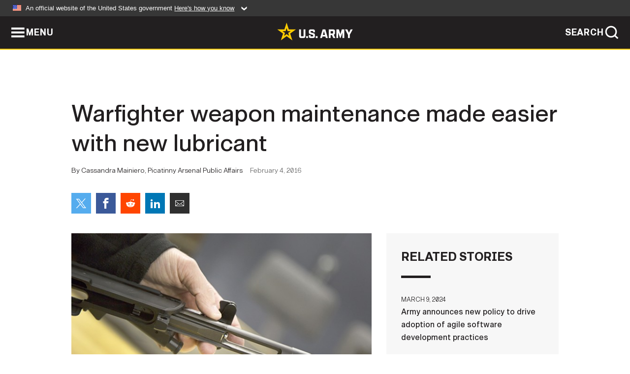

--- FILE ---
content_type: text/html; charset=UTF-8
request_url: https://www.army.mil/article/161883/warfighter_weapon_maintenance_made_easier_with_new_lubricant
body_size: 6024
content:
<!DOCTYPE html>
<html lang="en">
<head>
    <meta charset="UTF-8">
    <meta content='width=device-width, initial-scale=1.0' name='viewport' />
    <meta name="apple-itunes-app" content="app-id=342689843">
    <meta property="og:title" content="Warfighter weapon maintenance made easier with new lubricant" />
<meta property="og:type" content="article" />
<meta property="og:description" content="Although weapon maintenance may seem tedious to the unencumbered civilian, Picatinny Arsenal engineers know a clean weapon could save the warfighter's life." />
<meta property="og:site_name" content="www.army.mil" />
<meta property="og:image" content="https://api.army.mil/e2/c/images/2016/02/04/422525/max1200.jpg" />
<meta property="og:headline" content="Warfighter weapon maintenance made easier with new lubricant" />
<meta property="twitter:card" content="summary_large_image" />
<meta property="twitter:site" content="@USArmy" />
<meta property="twitter:title" content="Warfighter weapon maintenance made easier with new lubricant" />
<meta property="twitter:description" content="Although weapon maintenance may seem tedious to the unencumbered civilian, Picatinny Arsenal engineers know a clean weapon could save the warfighter's life." />
<meta property="twitter:image" content="https://api.army.mil/e2/c/images/2016/02/04/422525/max1200.jpg" />
<meta property="og:url" content="https://www.army.mil/article/161883/warfighter_weapon_maintenance_made_easier_with_new_lubricant" />

    <title>Warfighter weapon maintenance made easier with new lubricant &#124; Article &#124; The United States Army</title>
    <meta name="description" content="Although weapon maintenance may seem tedious to the unencumbered civilian, Picatinny Arsenal engineers know a clean weapon could save the warfighter's life.">
    <meta property="article:published_time" content="2016-02-04T14:59:23-05:00" />
    <meta property="article:modified_time" content="2016-02-04T18:59:24-05:00" />
    <link rel="canonical" href="https://www.army.mil/article/161883/warfighter_weapon_maintenance_made_easier_with_new_lubricant">
    <link rel="amphtml" href="https://www.army.mil/article-amp/161883/warfighter_weapon_maintenance_made_easier_with_new_lubricant"/>
    <link rel="stylesheet" href="/e2/global/rv7/topnav/navbar.css">
    <link rel="stylesheet" href="/e2/global/rv7/footer/footer.css">
    <link rel="stylesheet" href="/css/article.css?id=05631edaec0f9b6cde4e0b0469a45dbb">
    <link rel="apple-touch-icon" href="/e2/images/rv7/army_star_icon_60.png">
    <link rel="apple-touch-icon" sizes="76x76" href="/e2/images/rv7/army_star_icon_76.png">
    <link rel="apple-touch-icon" sizes="120x120" href="/e2/images/rv7/army_star_icon_120.png">
    <link rel="apple-touch-icon" sizes="152x152" href="/e2/images/rv7/army_star_icon_152.png">
</head>
<body class="army-font">
    <!--[if lt IE 9]>
<div class="oldie-warning">
    <p class="warning">!</p>
      <p>Your version of Internet Explorer is out of date. It has known security flaws and can cause issues displaying content on this page, and other websites.</p>
      <p><a href="/upgrade" title="Learn how to update your browser">Learn how to update your browser</a></p>
</div>
<![endif]-->    <div class='article-container wrapper'>
        <div class="container">
            <div class="inner-container" role="main">
                <div id="article-top" class="row">
                    <div class="span12">
                        <h1>Warfighter weapon maintenance made easier with new lubricant</h1>
                        <p class="small">By Cassandra Mainiero, Picatinny Arsenal Public Affairs<span>February 4, 2016</span></p>
                        <section class="alt-social-bar">
  <ul>
        <li class="social-button-sm twitter-button">
            <a rel="noopener noreferrer" target="_blank" href="https://twitter.com/share?url=https%3A%2F%2Fwww.army.mil%2Farticle%2F161883%2Fwarfighter_weapon_maintenance_made_easier_with_new_lubricant&amp;text=Warfighter%20weapon%20maintenance%20made%20easier%20with%20new%20lubricant"><span role="img">Share on Twitter</span></a>
        </li>
        <li class="social-button-sm facebook-button">
            <a rel="noopener noreferrer" target="_blank" href="https://www.facebook.com/sharer/sharer.php?u=https%3A%2F%2Fwww.army.mil%2Farticle%2F161883%2Fwarfighter_weapon_maintenance_made_easier_with_new_lubricant"><span role="img">Share on Facebook</span></a>
        </li>
        <li class="social-button-sm reddit-button">
            <a rel="noopener noreferrer" target="_blank" href="https://www.reddit.com/submit?url=https%3A%2F%2Fwww.army.mil%2Farticle%2F161883%2Fwarfighter_weapon_maintenance_made_easier_with_new_lubricant"><span role="img">Share on Reddit</span></a>
        </li>
        <li class="social-button-sm linkedin-button">
            <a rel="noopener noreferrer" target="_blank" href="https://www.linkedin.com/cws/share?url=https%3A%2F%2Fwww.army.mil%2Farticle%2F161883%2Fwarfighter_weapon_maintenance_made_easier_with_new_lubricant"><span role="img">Share on LinkedIn</span></a>
        </li>
        <li class="social-button-sm email-button">
            <a rel="noopener noreferrer" target="_blank" href="mailto:?Subject=Warfighter%20weapon%20maintenance%20made%20easier%20with%20new%20lubricant&amp;body=https%3A%2F%2Fwww.army.mil%2Farticle%2F161883%2Fwarfighter_weapon_maintenance_made_easier_with_new_lubricant"><span role="img">Share via Email</span></a>
        </li>
        </ul>
    </section>                    </div>
                </div>
                <div class="two-column-body">
                    <div class="left-column">
                        
                        <div class="article-body rich-text-element bodytext">
                            <div class="ql-editor">
                                <div class="editor-image single">
                      <figure class="photo cur-photo">
          <span class="centered-image">
            <span class="img-container">
              <a class="rich-text-img-link" href="https://api.army.mil/e2/c/images/2016/02/04/422525/original.jpg" target="_blank" rel="noopener">
                <img alt="usa image"
                data-full-desc="Covered with a durable solid lubricant, the bolt and bolt carrier assembly are inserted into a weapon&#039;s upper receiver. Durable solid lubricant, or DSL, is a dry surface treatment used on armament components, which is applied during manufacturing. Th..." src="https://api.army.mil/e2/c/images/2016/02/04/422525/size0-full.jpg" />
              </a>
                          </span>
          </span>
          <figcaption>
                        <span class="image-caption">
              <span class="caption-text">
                Covered with a durable solid lubricant, the bolt and bolt carrier assembly are inserted into a weapon's upper receiver. Durable solid lubricant, or DSL, is a dry surface treatment used on armament components, which is applied during manufacturing. Th...
                <span class="caption-author"> (Photo Credit: U.S. Army)</span>
              </span>
              <a href="https://api.army.mil/e2/c/images/2016/02/04/422525/original.jpg" title="View original" target="_blank" rel="noopener">VIEW ORIGINAL</a>
            </span>
          </figcaption>
        </figure>
          </div>
  

    
    
          <p>PICATINNY ARSENAL, N.J. -- Although weapon maintenance may seem tedious to the unencumbered civilian, Picatinny Arsenal engineers know a clean weapon could save the warfighter's life.</p>
    
    
    
  
  

    
    
          <p>That's why they are developing an advanced surface treatment for armament components that not only mitigates weapon maintenance but also provides increased reliability and durability. </p>
    
    
    
  
  

    
    
          <p>Currently, when cleaning a weapon, warfighters use a conventional wet lubricant known as CLP (cleaner, lubricant, and preservative) that is continuously reapplied. </p>
    
    
    
  
  

    
    
          <p>CLEANING METHODS ARE CRITICAL</p>
    
    
    
  
  

    
    
          <p>As early as 2003, the Army was experiencing problems with weapon stoppages in sand and dust environments if proper lubrication procedures and cleaning methods were not followed.</p>
    
    
    
  
  

    
    
          <p>Army engineers recognized the importance of weapon maintenance in these extreme environments. </p>
    
    
    
  
  

    
    
          <p>Thus, they set out to identify a materiel solution, which resulted in a Durable Solid Lubricant. </p>
    
    
    
  
  

    
    
          <p>"The new technology eliminates CLP and uses a dry surface treatment known as durable solid lubricant, or DSL, that is applied during armament component manufacturing," said Adam Foltz, an experimental engineer at the U.S. Armament Research, Development and Engineering Center, or ARDEC.</p>
    
    
    
  
  

    
    
          <p>"So far the DSL has been applied to small and medium caliber weapons, such as rifles, like the M4A1 Carbine, and machine guns like the M240 to demonstrate the technology capability," Foltz continued. </p>
    
    
    
  
  

    
    
          <p>As a result of using the durable solid lubricant, weapons function properly, require less maintenance, and the war-fighter has more peace of mind regarding possible weapon malfunctions.</p>
    
    
    
  
  

    
    
          <p>Foltz is part of a team of ARDEC engineers who set out to perform a rigorous program of material screening experiments for an improved lubricant. The team was established with a cross-functional team of subject matter experts.</p>
    
    
    
  
  

    
    
          <p>Aside from Foltz, who is with the Individual Weapons Branch, other team members are Christopher Mulligan, research engineer (specializing in surface technologies) from Benét Laboratories, and Doug Witkowski, a project officer at the Weapon Software and Engineering Center.</p>
    
    
    
  
  

    
    
          <p>The team was challenged by its sponsor, the Joint Service Small Arms Program, to mature and transition the DSL technology to Project Manager Soldier Weapons by FY17.</p>
    
    
    
  
  

    
    
          <p>"The Soldier knew that something had to be done," said Witkowski. </p>
    
    
    
  
  

    
    
          <p>"These extreme environments necessitated rigid adherence to weapon maintenance schedules and had a tendency to degrade weapon performance if scheduled maintenance lapsed. </p>
    
    
    
  
  

    
    
          <p>"The Soldier knew that if this problem continued that operational availability would be compromised and that the warfighter's mission readiness would be impacted." </p>
    
    
    
  
  

    
    
          <p>Witkowski added that the warfighter was experiencing similar problems with machine guns. "Army engineers understood the importance of maximizing weapon reliability and reducing the sensitivity of system performance in adverse environments," Witkowski said. </p>
    
    
    
  
  

    
    
          <p>The program,  a science and technology funded project, began as a response to the U.S. military's Global War on Terrorism campaign to counter terrorist attacks on the United States.</p>
    
    
    
  
  

    
    
          <p>Yet, Picatinny was not the first group to experiment with developing new surface treatments. A number of commercial and congressional programs also attempted to improve surface treatments for armaments over the past 15 years but were unsuccessful in finding a materiel solution.</p>
    
    
    
  
  

    
    
          <p>The challenge of a development effort like this is finding a solution that can do all the things that CLP does, and do them better, said Foltz. </p>
    
    
    
  
  

    
    
          <p>MULTIPLE BENEFITS</p>
    
    
    
  
  

    
    
          <p>The DSL solution achieves three ideal outputs: a lower friction coefficient, better wear resistance, and improved corrosion protection. "Friction coefficient" describes how a weapon slides; a low coefficient means the weapon slides easily, a high coefficient suggests sliding resistance. </p>
    
    
    
  
  

    
    
          <p>"With typical wet lubricants, Soldiers need to reapply in order for the weapon system to function properly. Soldiers also have to regularly clean off carbon residue that builds up from firing and it can be tough to clean," explained Foltz.</p>
    
    
    
  
  

    
    
          <p>"Our DSL has a high wear resistance and a low friction coefficient, so it's easy to clean off anything that builds up. You can use a steel brush to knock off any residue, and you don't even have to worry about reapplying anything."</p>
    
    
    
  
  

    
    
          <p>Additionally, the current industry standards for preventing corrosion on armament components involves treating steel parts with phosphate and oil while aluminum parts are anodized (coated with an oxide layer.)</p>
    
    
    
  
  

    
    
          <p>DSL uses a benign material that eliminates the need for a phosphate/oil coating process, making it an environmentally friendly solution. </p>
    
    
    
  
  

    
    
          <p>DEVELOPMENT STRATEGY</p>
    
    
    
  
  

    
    
          <p>To accomplish these goals, the team broke the project into three testing stages, progressing from lab scale experiments to live fire testing in order to rapidly and effectively evaluate solutions. </p>
    
    
    
  
  

    
    
          <p>The first stage involved tribiological testing of 27 different coating combinations in a rapid "ball-on-three-disk" test. During this test, a ball--coated with the different candidate coatings-- is brought into rotating, sliding contact at a specified load against three pads, which are also coated with the various candidate coatings.</p>
    
    
    
  
  

    
    
          <p>Then, the friction coefficient is recorded and wear on the pads is measured. The samples were tested in various environments including with and without sand, as well as at ambient and elevated temperatures (up to 480 �F) to evaluate overall stability.</p>
    
    
    
  
  

    
    
          <p>In stage two, the 27 combinations were down-selected to six material combinations and placed in the team's slide-rail simulator.</p>
    
    
    
  
  

    
    
          <p>The team created the slide-rail simulator to glean a more accurate representation of the unique geometry, motion, and contact stresses typical in the gun.</p>
    
    
    
  
  

    
    
          <p>The simulator included two pieces of metal (denoted a slide and a rail) coated with the materials of interest that slide against each other in a manner meant to simulate specific weapon actions.</p>
    
    
    
  
  

    
    
          <p>In stage three, the team down-selected to four different promising material combinations and did a small-scale live fire test at the Armament Technology Facility. Testing included ambient endurance firing, hot and cold, sand/dust, and salt/fog.</p>
    
    
    
  
  

    
    
          <p>In the ambient environment, the project team shot 15,000 rounds per weapon. The baseline weapons with the CLP showed wear and complete loss of the phosphate on approximately 75 percent of the bolt carrier sliding surfaces and 90 percent of the bolt.</p>
    
    
    
  
  

    
    
          <p>Meanwhile, the DSL material showed less than 5 percent wear on both the bolt carrier and bolt.</p>
    
    
    
  
  

    
    
          <p>In every instance, the DSL material showed either an improved or an equivalent performance to the CLP baseline. Results demonstrated increased wear resistance, increased reliability, and improved maintainability. </p>
    
    
    
  
  

    
    
          <p>Although this project is ongoing, the payoff for the warfighter continues to rise. According the team, the DSL material has potential application to numerous other armament systems, manufacturing machinery, and advanced oil-free turbomachinery. </p>
    
    
    
  
  

    
    
          <p>For now, though, the next stage for the DSL project is a repeat of stage three, but on a larger scale. </p>
    
    
    
  
  

    
    
          <p>If testing is successful, the project will be transitioned to Project Manager Soldier Weapons, which will eventually field it to its ultimate customer, the warfighter.  </p>
    
    
    
  
  

    
    
          <p>"I know that it [weapon maintenance] is not a glamorous topic and when you're briefing, there are higher profile technologies being briefed," said Witkowski. "But this is a high-tech innovation and they [the warfighters] will love it, when they get it."</p>
    
    
    
  
  

    
    
          <p>-----</p>
    
    
    
  
  

    
    
          <p>The U.S. Army Armament Research, Development and Engineering Center is part of the U.S. Army Research, Development and Engineering Command, which has the mission to ensure decisive overmatch for unified land operations to empower the Army, the joint warfighter and our nation. RDECOM is a major subordinate command of the U.S. Army Materiel Command.</p>
    
    
    
  
  

    
    
          <p></p>
    
    
    
  
  

    
          <h2>Related Links:</h2>
    
    
    
    
  
  

    
    
          <p><a href="http://armytechnology.armylive.dodlive.mil/" rel="noopener noreferrer" target="_blank">Army Technology Live</a></p>
    
    
    
  
  

    
    
          <p><a href="http://www.ardec.army.mil/" rel="noopener noreferrer" target="_blank">U.S. Army Armament Research, Development and Engineering Center</a></p>
    
    
    
  
  

    
    
          <p><a href="http://www.army.mil/amc" rel="noopener noreferrer" target="_blank">U.S. Army Materiel Command</a></p>
    
    
    
  
  

    
    
          <p><a href="http://www.army.mil/news/sciencetechnology/" rel="noopener noreferrer" target="_blank">Army.mil: Science and Technology News</a></p>
    
    
    
  
  

    
    
          <p><a href="http://www.army.mil/rdecom" rel="noopener noreferrer" target="_blank">U.S. Army Research, Development and Engineering Command</a></p>
    
    
    
  
  

    
    
          <p><a href="https://www.facebook.com/PicatinnyArsenal" rel="noopener noreferrer" target="_blank">Picatinny Facebook</a></p>
    
    
    
  
  

    
    
          <p><a href="https://www.facebook.com/RDECOM.ARDEC" rel="noopener noreferrer" target="_blank">ARDEC Facebook</a></p>
    
    
    
  
  

                              </div>
                        </div> <!-- end article-body -->

                    </div>
                                        <div class="right-column">
                        <div class="top-stories">
                            <h4>RELATED STORIES</h4>
                            <ul>
                                                            <li>
                                    <a href="https://www.army.mil/article/274356/army_announces_new_policy_to_drive_adoption_of_agile_software_development_practices" title="Army announces new policy to drive adoption of agile software development practices"><span>March 9, 2024</span><span>Army announces new policy to drive adoption of agile software development practices</span></a>
                                </li>
                                                            <li>
                                    <a href="https://www.army.mil/article/272786/army_awards_contract_for_hades_prototyping_efforts" title="Army awards contract for HADES prototyping efforts"><span>January 3, 2024</span><span>Army awards contract for HADES prototyping efforts</span></a>
                                </li>
                                                            <li>
                                    <a href="https://www.army.mil/article/268784/army_to_begin_new_privatized_housing_project_in_miami_area" title="Army to begin new privatized housing project in Miami area"><span>August 1, 2023</span><span>Army to begin new privatized housing project in Miami area</span></a>
                                </li>
                                                            <li>
                                    <a href="https://www.army.mil/article/261111/tmf_board_selects_the_army_critical_infrastructure_cyber_protection_project_for_investment" title="TMF Board selects the Army Critical Infrastructure Cyber Protection Project for investment"><span>October 13, 2022</span><span>TMF Board selects the Army Critical Infrastructure Cyber Protection Project for investment</span></a>
                                </li>
                                                            <li>
                                    <a href="https://www.army.mil/standto/archive/2022/04/12" title="U.S. Army STAND-TO! | Army Organic Industrial Base Modernization Implementation Plan"><span>April 12, 2022</span><span>U.S. Army STAND-TO! | Army Organic Industrial Base Modernization Implementation Plan</span></a>
                                </li>
                                                            <li>
                                    <a href="https://www.army.mil/article/247668/army_statement_on_weapons_accountability" title="Army statement on weapons accountability"><span>June 17, 2021</span><span>Army statement on weapons accountability</span></a>
                                </li>
                                                            <li>
                                    <a href="https://www.army.mil/article/166581/senior_us_army_official_celebrates_earth_day_during_kick_off_for_next_steps_of_everglades_project" title="Senior U.S. Army official celebrates Earth Day during kick-off for next steps of Everglades project"><span>April 22, 2016</span><span>Senior U.S. Army official celebrates Earth Day during kick-off for next steps of Everglades project</span></a>
                                </li>
                                                        </ul>
                        </div>
                    </div>
                                    </div>
            </div>
        </div>
    </div> <!-- end .article-container -->
        
    <div id="lightbox" class="hidden">
  <div class="container click-close">
    <a class="thumbnail hidden" id="thumbnail"><span class="thumbnail-button"></span></a>
    <a class="single-view hidden" id="single-view"><span class="single-view-button"></span></a>
    <span class="image-index hidden" id="image-index"></span>
    <a class="download hidden" id="download" target="_blank"><span class="download-button"></span></a>
    <a class="share hidden" id="share"><span class="share-button"></span></a>
    <div class="share-box opacity-zero" id="share-box">
      <ul>
        <li class="social-button facebook-button">
          <a id="fb-social" href="" target="_blank" rel="noopener">
            <span></span>
          </a>
        </li>
        <li class="social-button twitter-button">
          <a id="twitter-social" href="" target="_blank" rel="noopener">
            <span></span>
          </a>
        </li>
        <li class="social-button pinterest-button">
          <a id="pint-social" href="" target="_blank" rel="noopener">
            <span></span>
          </a>
        </li>
      </ul>
    </div>
    <a class="close click-close" href="javascript:void(0);"><span class="click-close"></span></a>
    <div class="inner-container">
      <div class="navigation">
        <a class="lb-button" id="next-button" href="javascript:void(0);" title="Next image"><span></span></a>
        <a class="lb-button" id="prev-button" href="javascript:void(0);" title="Previous image"><span></span></a>
      </div>
      <div id="video-elem" class="video-elem click-close hidden"></div>
      <div class="lb-img click-close" id="lb-img">
        <div id="img-wrap" class="img-wrap">
          <img id="prev-elem" class="prev-elem" src="" alt="Previous image in slideshow" />
          <img id="current-elem" class="current-elem" src="" alt="Active image in slideshow" />
          <img id="next-elem" class="next-elem" src="" alt="Next image in slideshow" />
        </div>
        <div id="lightbox-caption" class="caption"></div>
      </div>
      <div class="thumbnail-view hidden" id="thumbnail-view">
        <ul>
                                    <li>
                <a href="javascript:void(0);">
                  <span class="image">
                    <img alt="" src="" data-src="https://api.army.mil/e2/c/images/2016/02/04/422525/original.jpg" data-title="usa image" data-author=""
                    data-full-desc="Covered with a durable solid lubricant, the bolt and bolt carrier assembly are inserted into a weapon&#039;s upper receiver. Durable solid lubricant, or DSL, is a dry surface treatment used on armament components, which is applied during manufacturing. Th...">
                    <p class="img-title">usa image</p>
                  </span>
                </a>
              </li>
                              </ul>
      </div>
      <div class="image-loading"></div>
    </div>
  </div>
</div>    <div id="loading" class="loading">
  <div id="loading-bar" class="loading-bar"></div>
</div>    <script
    type="text/javascript"
    src="https://www.army.mil/e2/js/rv7/main/army_mil_searchgov_sayt_loader.js"
    integrity="sha384-d0OhafLmLE7BWLyFtyJDjz21pszH7X++shSDoUY7YEcdE9IKvdTGrImLzJJQv27l"
    crossorigin="anonymous"
></script>
<!-- to include extra GA codes, use format: -->
<!-- <div id="ga-analytic-codes" data-codes="G-xxx, G-xxx"></div> -->
<script async src="https://www.googletagmanager.com/gtag/js?id=G-YQMQPQYJ4J"></script>
<script
    type="text/javascript"
    src="https://www.army.mil/e2/js/rv7/main/google_analytics4.js"
    integrity="sha384-edaw17livoqdnSsOB+0OpunEQR1CkU1VOJNP9Z8sm3sYEVmfUfafIB3/fUZ7hift"
    crossorigin="anonymous"
></script>
    <section id="social-bar-id" class="social-bar">
    <h2 class="hidden">Social Sharing</h2>
    <ul>
        <li class="social-button no-hover twitter-button">
            <a rel="noopener noreferrer" target="_blank" href="https://twitter.com/share?url=https%3A%2F%2Fwww.army.mil%2Farticle%2F161883%2Fwarfighter_weapon_maintenance_made_easier_with_new_lubricant&amp;text=Warfighter%20weapon%20maintenance%20made%20easier%20with%20new%20lubricant"><span>Share on Twitter</span></a>
        </li>
        <li class="social-button no-hover facebook-button">
            <a rel="noopener noreferrer" target="_blank" href="https://www.facebook.com/sharer/sharer.php?u=https%3A%2F%2Fwww.army.mil%2Farticle%2F161883%2Fwarfighter_weapon_maintenance_made_easier_with_new_lubricant"><span>Share on Facebook</span></a>
        </li>
        <li class="social-button no-hover reddit-button">
            <a rel="noopener noreferrer" target="_blank" href="https://www.reddit.com/submit?url=https%3A%2F%2Fwww.army.mil%2Farticle%2F161883%2Fwarfighter_weapon_maintenance_made_easier_with_new_lubricant"><span>Share on Reddit</span></a>
        </li>
        <li class="social-button no-hover linkedin-button">
            <a rel="noopener noreferrer" target="_blank" href="https://www.linkedin.com/cws/share?url=https%3A%2F%2Fwww.army.mil%2Farticle%2F161883%2Fwarfighter_weapon_maintenance_made_easier_with_new_lubricant"><span>Share on LinkedIn</span></a>
        </li>
        <li class="social-button no-hover email-button">
            <a rel="noopener noreferrer" target="_blank" href="mailto:?Subject=Warfighter%20weapon%20maintenance%20made%20easier%20with%20new%20lubricant&amp;body=https%3A%2F%2Fwww.army.mil%2Farticle%2F161883%2Fwarfighter_weapon_maintenance_made_easier_with_new_lubricant"><span>Share via Email</span></a>
        </li>
    </ul>
</section>    <script src="/e2/global/rv7/topnav/navbar.js" async></script>
    <script src="/e2/global/rv7/footer/footer.js" async></script>
    <script src="/js/article.js?id=6292c25ed28f08086b3501466b73e53f" async></script>
</body>
</html>
